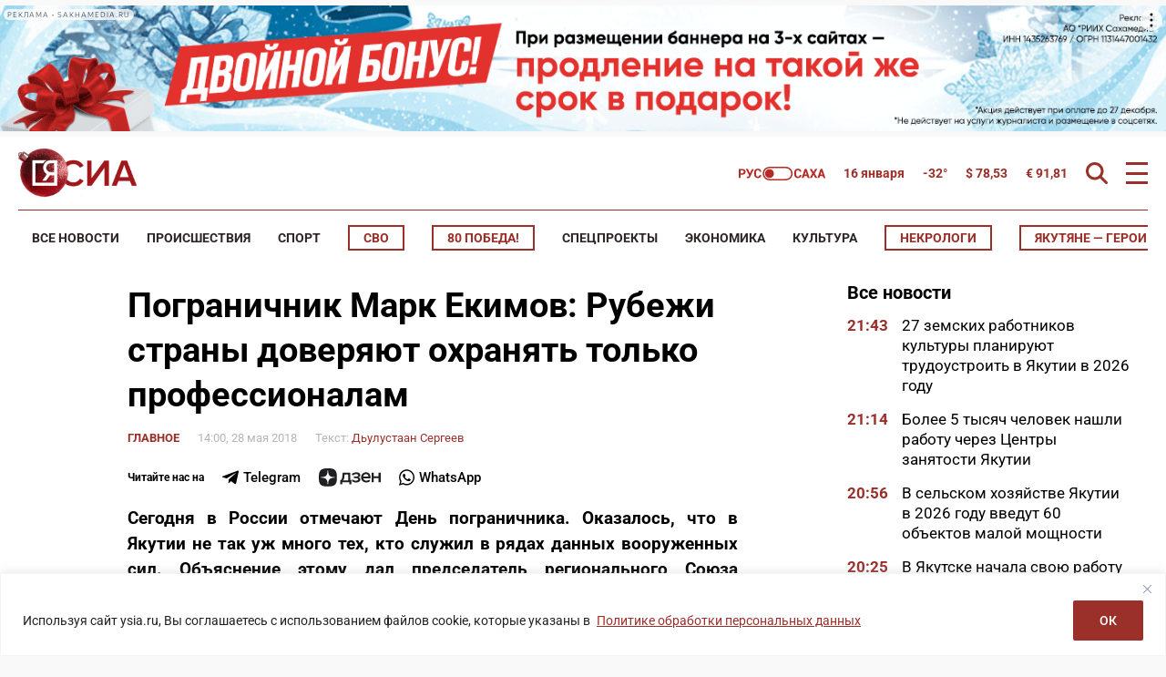

--- FILE ---
content_type: application/javascript;charset=utf-8
request_url: https://smi2.ru/data/js/101707.js
body_size: 1977
content:
function _jsload(src){var sc=document.createElement("script");sc.type="text/javascript";sc.async=true;sc.src=src;var s=document.getElementsByTagName("script")[0];s.parentNode.insertBefore(sc,s);};(function(){document.getElementById("unit_101707").innerHTML="<style>.container-101707 { margin: 20px 0; } .container-101707__header { margin-bottom: 15px; max-height: 20px; overflow: hidden; text-align: left; } .container-101707__header-logo { display: inline-block; vertical-align: top; height: 20px !important; width: auto; } .container-101707 .list-container { font-size: 0; margin: 0 -5px; } .container-101707 .list-container-item { display: inline-block; vertical-align: top; width: 25%; -webkit-box-sizing: border-box; box-sizing: border-box; margin-bottom: 15px; padding: 0 5px; } .container-101707__link { display: block; margin: 0; padding: 0; text-decoration: none; overflow: hidden; } .container-101707__img-wrap { width: 100%; height: 0; padding-top: 75%; position: relative; margin-bottom: 7px; } .container-101707__img { display: block; border: none; position: absolute; top: 0px; left: 0px; right: 0px; bottom: 0px; background-repeat: no-repeat; background-position: center center; background-size: cover; } .container-101707__title { font-family: Arial, Helvetica, sans-serif; font-size: 16px; line-height: 1.3; font-weight: bold; color: #000; text-align: left; word-wrap: break-word; overflow: hidden; } .container-101707__title:hover { /* color: #595959; */ } @media (max-width: 991px) { .container-101707 .list-container-item { width: 33.3333%; } .container-101707 .list-container-item:last-child { display: none; } } @media (max-width: 600px) { .container-101707 .list-container-item { width: 50%; } .container-101707 .list-container-item:last-child { display: inline-block; } } @media (max-width: 600px) { .container-101707__title { font-size: 14px; } }</style>";var cb=function(){var clickTracking = "";/** * Размер страницы (количество) загружаемых элементов * * @type {number} */ var page_size = 4; /** * Максимальное количество загружаемых страниц элементов * * @type {number} */ var max_page_count = 1; /** * Родительский элемент контейнера * * @type {HTMLElement} */ var parent_element = JsAPI.Dom.getElement("unit_101707"); parent_element.removeAttribute('id'); var a = parent_element.querySelector('a'); if (a) parent_element.removeChild(a); var container = JsAPI.Dom.createDom('div', 'container-101707', JsAPI.Dom.createDom('div', 'container-101707__header', [ JsAPI.Dom.createDom('a', { 'class': 'container-101707__header-logo-link', 'href': 'https://smi2.ru/', 'target': '_blank', 'rel': 'noopener noreferrer nofollow' }, JsAPI.Dom.createDom('img', { 'class': 'container-101707__header-logo', 'src': '//static.smi2.net/static/logo/smi2.svg', 'alt': 'СМИ2' })) ])); JsAPI.Dom.appendChild(parent_element, container); /** * Настройки блока * * @type {*} */ var properties = undefined; /** * Callback-функция рендера содержимого элемента * * @type {function(HTMLElement, *, number)} */ var item_content_renderer = function (parent, model, index) { JsAPI.Dom.appendChild(parent, JsAPI.Dom.createDom('div', undefined, [ JsAPI.Dom.createDom('a', { 'class': 'container-101707__link', 'href': model['url'], 'target': '_blank', 'rel': 'noopener noreferrer nofollow' }, [ JsAPI.Dom.createDom('div', 'container-101707__img-wrap', JsAPI.Dom.createDom('div', { 'class': 'container-101707__img', 'style': 'background-image: url(' + model['image'] + ')' })), JsAPI.Dom.createDom('div', 'container-101707__title', model['title']) ]) ])); }; /** * Идентификатор блока * * @type {number} */ var block_id = 101707; /** * Маска требуемых параметров (полей) статей * * @type {number|undefined} */ var opt_fields = JsAPI.Dao.NewsField.TITLE | JsAPI.Dao.NewsField.IMAGE; /** * Создание list-блока */ JsAPI.Ui.ListBlock({ 'page_size': page_size, 'max_page_count': max_page_count, 'parent_element': container, 'properties': properties, 'item_content_renderer': item_content_renderer, 'block_id': block_id, 'fields': opt_fields }, function (block) {}, function (reason) {});};if(!window.jsapi){window.jsapi=[];_jsload("//static.smi2.net/static/jsapi/jsapi.v5.25.25.ru_RU.js");}window.jsapi.push(cb);}());/* StatMedia */(function(w,d,c){(w[c]=w[c]||[]).push(function(){try{w.statmedia52883=new StatMedia({"id":52883,"user_id":null,"user_datetime":1768491975856,"session_id":null,"gen_datetime":1768491975857});}catch(e){}});if(!window.__statmedia){var p=d.createElement('script');p.type='text/javascript';p.async=true;p.src='https://cdnjs.smi2.ru/sm.js';var s=d.getElementsByTagName('script')[0];s.parentNode.insertBefore(p,s);}})(window,document,'__statmedia_callbacks');/* /StatMedia */

--- FILE ---
content_type: application/javascript
request_url: https://smi2.ru/counter/settings?payload=CJOdAxiwidiSvDM6JDJlNjlmZTBjLThiNDEtNGY4ZC1hZGE5LWNkY2RjMTlmZjk2Yg&cb=_callbacks____0mkfmgnp8
body_size: 1520
content:
_callbacks____0mkfmgnp8("[base64]");